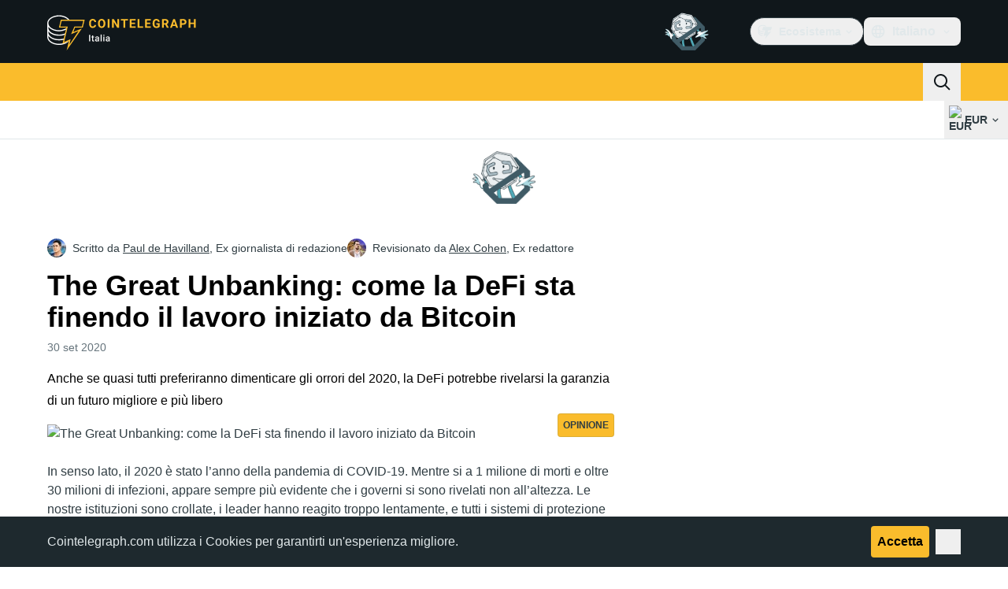

--- FILE ---
content_type: text/javascript; charset=utf-8
request_url: https://it.cointelegraph.com/_duck/ducklings/C5HMAuj1.js
body_size: -834
content:
import"./C515-5gH.js";try{let e=typeof window<"u"?window:typeof global<"u"?global:typeof globalThis<"u"?globalThis:typeof self<"u"?self:{},n=new e.Error().stack;n&&(e._sentryDebugIds=e._sentryDebugIds||{},e._sentryDebugIds[n]="892ad338-8599-4981-8062-c72ccd4c117b",e._sentryDebugIdIdentifier="sentry-dbid-892ad338-8599-4981-8062-c72ccd4c117b")}catch{}const t=e=>e.shouldOpenInNewTab()?"_blank":"_self";export{t as g};


--- FILE ---
content_type: text/javascript; charset=utf-8
request_url: https://it.cointelegraph.com/_duck/ducklings/Cj6ByYyZ.js
body_size: 468
content:
import{d as F,b as T,L as j,l as W,e as E,C as x,o as d,D as o,ao as c,a8 as a,F as e,a9 as m,Y as p,aC as U,n as I,y as $,aE as H,aD as L,c as _,at as V,aw as R,A as q}from"./C515-5gH.js";import{getHeaderPopoverClasses as K,getHeaderDropdownItemClasses as M}from"./C72pWAq8.js";import{useLocaleSelection as P}from"./CQrfr-Bg.js";import{_ as Y}from"./DMZyZfvh.js";import{_ as G}from"./D1aP3g55.js";import{j as J,A as O,F as Q,I as X}from"./-MlEAVjQ.js";try{let l=typeof window<"u"?window:typeof global<"u"?global:typeof globalThis<"u"?globalThis:typeof self<"u"?self:{},u=new l.Error().stack;u&&(l._sentryDebugIds=l._sentryDebugIds||{},l._sentryDebugIds[u]="31bff905-7129-44b1-8757-d04a55e432d2",l._sentryDebugIdIdentifier="sentry-dbid-31bff905-7129-44b1-8757-d04a55e432d2")}catch{}const Z={class:"relative"},N={class:"flex h-9 cursor-pointer items-center rounded-lg p-2 text-ct-ds-fg-default hover:bg-ct-ds-bg-3 hover:text-ct-ds-fg-strong","data-testid":"language-select-button"},ee={class:"me-1 ms-2 font-semibold"},te={class:"max-h-[440px] overflow-auto pt-2"},se={"data-testid":"language-select-list-item-selected"},ae=["href"],ce=F({__name:"TopBarLanguageSelector",setup(l){const u=T(),{selectedLocaleRef:g,getLocaleUrl:D,getSelectedLocaleDisplayName:z,getSupportedLocales:h}=P(),r=j(""),S=$({"lang-filter":q()}),A={"lang-filter":""},B=W(()=>E(r)?h().sort((f,s)=>{var C,k;const t=r.value.toLowerCase(),n=(C=f.name)==null?void 0:C.toLowerCase(),i=(k=s.name)==null?void 0:k.toLowerCase(),b=n==null?void 0:n.startsWith(t),v=i==null?void 0:i.startsWith(t);if(b&&!v)return-1;if(!b&&v)return 1;const w=n==null?void 0:n.includes(t),y=i==null?void 0:i.includes(t);return w&&!y?-1:!w&&y?1:0}).filter(f=>{var s;return(s=f.name)==null?void 0:s.toLowerCase().includes(r.value.toLowerCase())}):h());return(f,s)=>(d(),x(e(X),{modelValue:e(g),"onUpdate:modelValue":s[2]||(s[2]=t=>L(g)?g.value=t:null)},{default:o(()=>[c("div",Z,[a(e(J),{as:"template"},{default:o(()=>[c("button",N,[a(e(m),{name:"obj-world",size:"20"}),c("span",ee,p(e(z)()),1),a(e(m),{name:"arrow-chevron-down",class:"ui-open:rotate-180",size:"20"})])]),_:1}),a(U,{enterFromClass:"transform opacity-0 ease-in",enterActiveClass:"transition",leaveActiveClass:"transition",leaveToClass:"transform opacity-0 ease-out"},{default:o(()=>[a(e(O),{class:I([e(K)(),"absolute end-0 min-w-[236px] origin-top"]),"data-ct-theme":"light","data-testid":"language-select-dropdown"},{default:o(()=>[a(e(Y),{initialValues:A,schema:e(S),class:"relative z-[1]"},{default:o(()=>[a(e(G),{modelValue:e(r),"onUpdate:modelValue":s[0]||(s[0]=t=>L(r)?r.value=t:null),class:"w-full",name:"lang-filter",required:!1,size:"md",round:"lg",variant:"default",placeholder:e(u).t("header.language-picker.placeholder"),"data-testid":"language-select-list-search-input",onKeydown:s[1]||(s[1]=H(()=>{},["stop"]))},{prefix:o(()=>[a(e(m),{class:"ms-3 text-ct-ds-fg-muted",name:"app-search",size:"20"})]),_:1},8,["modelValue","placeholder"])]),_:1},8,["schema"]),c("div",te,[(d(!0),_(V,null,R(e(B),t=>(d(),x(e(Q),{key:t.language,value:t.language,class:I([e(M)("md"),"flex whitespace-nowrap"])},{default:o(({selected:n})=>[n?(d(),_(V,{key:0},[c("span",se,p(t.name),1),a(e(m),{class:"ms-auto",name:"mark-check-mark",size:"24","data-testid":"language-select-item-checked"})],64)):(d(),_("a",{key:1,href:e(D)(t),target:"_self",class:"text-ct-ds-fg-default","data-testid":"language-select-list-item-link"},p(t.name),9,ae))]),_:2},1032,["value","class"]))),128))])]),_:1},8,["class"])]),_:1})])]),_:1},8,["modelValue"]))}});export{ce as _};


--- FILE ---
content_type: text/javascript; charset=utf-8
request_url: https://it.cointelegraph.com/_duck/ducklings/CUHNoela.js
body_size: -790
content:
import{_ as o}from"./CVk2ugEc.js";import"./C515-5gH.js";import"./D6a-1yrU.js";import"./C5HMAuj1.js";import"./C72pWAq8.js";import"./DCz2WfaA.js";import"./6GVFCf4o.js";import"./Cnh1WxVv.js";import"./VNG9ONmu.js";import"./BOVh_I-S.js";try{let e=typeof window<"u"?window:typeof global<"u"?global:typeof globalThis<"u"?globalThis:typeof self<"u"?self:{},d=new e.Error().stack;d&&(e._sentryDebugIds=e._sentryDebugIds||{},e._sentryDebugIds[d]="a64d604a-3f1d-40de-b092-7cdf49a97772",e._sentryDebugIdIdentifier="sentry-dbid-a64d604a-3f1d-40de-b092-7cdf49a97772")}catch{}export{o as default};
